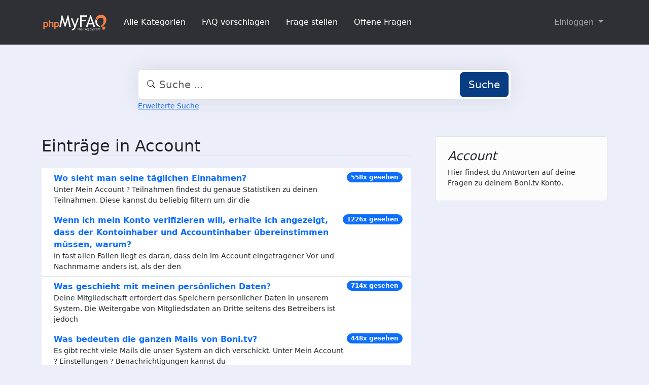

--- FILE ---
content_type: text/html;charset=UTF-8
request_url: https://faq.admention.de/?sid=65821878&lang=de&action=show&cat=72
body_size: 4150
content:
<!DOCTYPE html>
<html lang="de" data-bs-theme="light">
<head>
  <meta charset="utf-8">

  <title>Einträge in Account - Admention Media GmbH - FAQ</title>
  <base href="https://faq.admention.de/">

  <meta content="Die Übersicht aller Kategorien und Themen | Kategorie-Übersicht von Admention Media GmbH - FAQ" name="description">
  <meta content="Jacek Feliniak" name="author">
  <meta content="width=device-width, initial-scale=1" name="viewport">
  <meta content="phpMyFAQ 4.0.9" name="application-name">
  <meta content="index, follow" name="robots">
  <meta content="7 days" name="revisit-after">

  
  <link href="https://faq.admention.de/assets/dist/styles.css" rel="stylesheet" media="screen">
  <link href="https://faq.admention.de/assets/templates/default/theme.css" rel="stylesheet" media="screen">
  <style type="text/css" media="screen">
    
  </style>
  <link href="https://faq.admention.de/assets/images/favicon.ico" rel="shortcut icon">
  <link href="https://faq.admention.de/?sid=65821878&amp;lang=de&amp;action=show&amp;cat=72" rel="canonical">

  
</head>
<body class="pmf-page-wrapper pmf-template-default" dir="ltr">

<nav class="navbar navbar-expand-lg navbar-dark p-3 text-bg-pmf-nav border-bottom">
  <div class="container">
    <a class="navbar-brand" href="https://faq.admention.de/" id="phpmyfaq-logo" title="Admention Media GmbH - FAQ">
      <img width="130" height="40" src="https://faq.admention.de/assets/images/logo-transparent.svg" alt="Einträge in Account - Admention Media GmbH - FAQ"
           title="Einträge in Account - Admention Media GmbH - FAQ">
    </a>
    <button class="navbar-toggler" type="button" data-bs-toggle="collapse" data-bs-target="#pmf-top-navbar"
            aria-controls="pmf-top-navbar" aria-expanded="false" aria-label="Toggle navigation">
      <span class="navbar-toggler-icon"></span>
    </button>

    <div class="collapse navbar-collapse" id="pmf-top-navbar">
      <ul class="navbar-nav me-auto mb-2 mb-lg-0">
                              <li class="nav-item pmf-nav-link ">
              <a class="pmf-nav-link active" href="./show-categories.html">Alle Kategorien</a>
            </li>
                      <li class="nav-item pmf-nav-link ">
              <a class="pmf-nav-link " href="./add-faq.html">FAQ vorschlagen</a>
            </li>
                      <li class="nav-item pmf-nav-link ">
              <a class="pmf-nav-link " href="./add-question.html">Frage stellen</a>
            </li>
                      <li class="nav-item pmf-nav-link ">
              <a class="pmf-nav-link " href="./open-questions.html">Offene Fragen</a>
            </li>
                        </ul>

      <ul class="navbar-nav flex-row flex-wrap ms-md-auto">
        <li class="nav-item dropdown">
          <button type="button" class="btn btn-link nav-link py-2 px-0 px-lg-2 dropdown-toggle"
                  data-bs-toggle="dropdown" aria-expanded="false" data-bs-display="static">
            Einloggen
          </button>
          <ul class="dropdown-menu dropdown-menu-end">
                                          <li><a class="dropdown-item" href="./user/register">Registrieren</a></li>
                            <li><a class="dropdown-item" href="./login">Einloggen</a></li>
                      </ul>
        </li>
      </ul>
    </div>
  </div>
</nav>

<!-- SEARCH -->
<div class="container my-5">
  <div class="row height d-flex justify-content-center align-items-center">
    <div class="col-md-8">
      <div class="search">
        <form action="./search.html" id="search" method="post" role="search">
          <i class="bi bi-search"></i>
          <input autocomplete="off" type="text" class="form-control form-control-lg" id="pmf-search-autocomplete"
                 name="search" placeholder="Suche ..." maxlength="255" value="">
          <button type="submit" class="btn btn-primary btn-lg">Suche</button>
        </form>
      </div>
      <div>
        <small class="form-text text-muted">
          <a class="help" href="./search.html">Erweiterte Suche</a>
        </small>
      </div>
    </div>
  </div>
</div>

<!-- BREADCRUMB -->

<!-- MAIN CONTENT -->
<section class="my-3" id="wrapper">
  <div class="container">
      <div class="row g-5">
  <div class="col-md-8">
    <h2 class="mb-4 border-bottom">Einträge in Account</h2>

    <ul class="list-group list-group-flush mb-4"><li class="list-group-item d-flex justify-content-between align-items-start "><div class="ms-2 me-auto"><div class="fw-bold"><a class="text-decoration-none" title="Wo sieht man seine t&auml;glichen Einnahmen&quest;" href="https://faq.admention.de/content/72/456/de/wo-sieht-man-seine-t&aumlglichen-einnahmen&quest.html">Wo sieht man seine t&auml;glichen Einnahmen&quest;</a></div><div class="small">Unter Mein Account ? Teilnahmen findest du genaue Statistiken zu deinen Teilnahmen. Diese kannst du beliebig filtern um dir die </div></div><span id="viewsPerRecord" class="badge text-bg-primary rounded-pill">558x gesehen</span></li>
<li class="list-group-item d-flex justify-content-between align-items-start "><div class="ms-2 me-auto"><div class="fw-bold"><a class="text-decoration-none" title="Wenn ich mein Konto verifizieren will&comma; erhalte ich angezeigt&comma; dass der Kontoinhaber und Accountinhaber &uuml;bereinstimmen m&uuml;ssen&comma; warum&quest;" href="https://faq.admention.de/content/72/461/de/wenn-ich-mein-konto-verifizieren-will&comma-erhalte-ich-angezeigt&comma-dass-der-kontoinhaber-und-accountinhaber-&uumlbereinstimmen-m&uumlssen&comma-warum&quest.html">Wenn ich mein Konto verifizieren will&comma; erhalte ich angezeigt&comma; dass der Kontoinhaber und Accountinhaber &uuml;bereinstimmen m&uuml;ssen&comma; warum&quest;</a></div><div class="small">In fast allen Fällen liegt es daran, dass dein im Account eingetragener Vor und Nachnmame anders ist, als der den </div></div><span id="viewsPerRecord" class="badge text-bg-primary rounded-pill">1226x gesehen</span></li>
<li class="list-group-item d-flex justify-content-between align-items-start "><div class="ms-2 me-auto"><div class="fw-bold"><a class="text-decoration-none" title="Was geschieht mit meinen pers&ouml;nlichen Daten&quest;" href="https://faq.admention.de/content/72/403/de/was-geschieht-mit-meinen-pers&oumlnlichen-daten&quest.html">Was geschieht mit meinen pers&ouml;nlichen Daten&quest;</a></div><div class="small">Deine Mitgliedschaft erfordert das Speichern persönlicher Daten in unserem System.

Die Weitergabe von Mitgliedsdaten an Dritte seitens des Betreibers ist jedoch </div></div><span id="viewsPerRecord" class="badge text-bg-primary rounded-pill">714x gesehen</span></li>
<li class="list-group-item d-flex justify-content-between align-items-start "><div class="ms-2 me-auto"><div class="fw-bold"><a class="text-decoration-none" title="Was bedeuten die ganzen Mails von Boni&period;tv&quest;" href="https://faq.admention.de/content/72/457/de/was-bedeuten-die-ganzen-mails-von-boni&periodtv&quest.html">Was bedeuten die ganzen Mails von Boni&period;tv&quest;</a></div><div class="small">Es gibt recht viele Mails die unser System an dich verschickt. Unter Mein Account ? Einstellungen ? Benachrichtigungen kannst du </div></div><span id="viewsPerRecord" class="badge text-bg-primary rounded-pill">448x gesehen</span></li>
<li class="list-group-item d-flex justify-content-between align-items-start "><div class="ms-2 me-auto"><div class="fw-bold"><a class="text-decoration-none" title="Warum wurde ich vom User "Anonym" geworben&quest;" href="https://faq.admention.de/content/72/404/de/warum-wurde-ich-vom-user-anonym-geworben&quest.html">Warum wurde ich vom User "Anonym" geworben&quest;</a></div><div class="small">Du wurdest nicht vom User "Anonym" geworben. Wenn in deinem Profil unter Werber "Anonym" steht und dahinter ein Fragezeichen als </div></div><span id="viewsPerRecord" class="badge text-bg-primary rounded-pill">552x gesehen</span></li>
<li class="list-group-item d-flex justify-content-between align-items-start "><div class="ms-2 me-auto"><div class="fw-bold"><a class="text-decoration-none" title="Warum kann ich meine Adressdaten nicht aktualisieren&quest; " href="https://faq.admention.de/content/72/463/de/warum-kann-ich-meine-adressdaten-nicht-aktualisieren&quest.html">Warum kann ich meine Adressdaten nicht aktualisieren&quest; </a></div><div class="small">Um deine Adressdaten zu aktualisieren, schicke eine E-Mail an den Support und teile uns darin deinen Usernamen mit. Die E-Mail </div></div><span id="viewsPerRecord" class="badge text-bg-primary rounded-pill">1008x gesehen</span></li>
<li class="list-group-item d-flex justify-content-between align-items-start "><div class="ms-2 me-auto"><div class="fw-bold"><a class="text-decoration-none" title="K&ouml;nnen mehrere Personen im selben Haushalt Mitglied werden&quest;" href="https://faq.admention.de/content/72/459/de/k&oumlnnen-mehrere-personen-im-selben-haushalt-mitglied-werden&quest.html">K&ouml;nnen mehrere Personen im selben Haushalt Mitglied werden&quest;</a></div><div class="small">Nein, das ist nicht möglich. Wir erlauben nur einen Account je Haushalt. </div></div><span id="viewsPerRecord" class="badge text-bg-primary rounded-pill">486x gesehen</span></li></ul>

    <p><i class="bi bi-arrow-90deg-up"></i> <a title="zur n&auml;chst h&ouml;heren Kategorie zur&uuml;ck" href="https://faq.admention.de/category/19/bonitv.html">Boni.tv</a></p>
  </div>

  <div class="col-md-4">
    <div class="position-sticky" style="top: 2rem">
      <div class="p-4 mb-3 bg-light-subtle rounded border">
                <h4 class="fst-italic">Account</h4>
        <p class="mb-0 small">Hier findest du Antworten auf deine Fragen zu deinem Boni.tv Konto.</p>
      </div>

      
    </div>
  </div>
</div>

    </div>
</section>

<footer class="footer text-bg-pmf-footer pt-5 pb-4 pb-lg-5">
  <div class="container pt-lg-4">
    <div class="row pb-2">
      <div class="col-lg-4 col-md-6">
                <label class="form-label" for="language">Sprache ändern</label>
        <form accept-charset="utf-8" action="./" method="post" id="pmf-footer-language-switcher">
          <div class="form-group d-flex">
            <select class="form-select" name="language" aria-label="Language" id="language"  onchange="this.form.submit();"><option value="ar" >Arabic</option><option value="eu" >Basque</option><option value="bn" >Bengali</option><option value="zh" >Chinese</option><option value="cs" >Czech</option><option value="da" >Danish</option><option value="nl" >Dutch</option><option value="en" >English</option><option value="fa" >Farsi</option><option value="fi" >Finnish</option><option value="fr" >French</option><option value="fr_ca" >French (Canada)</option><option value="de" selected>German</option><option value="el" >Greek</option><option value="he" >Hebrew</option><option value="hi" >Hindi</option><option value="hu" >Hungarian</option><option value="id" >Indonesian</option><option value="it" >Italian</option><option value="ja" >Japanese</option><option value="ko" >Korean</option><option value="lv" >Latvian</option><option value="lt" >Lithuanian</option><option value="ms" >Malay</option><option value="mn" >Mongolian</option><option value="nb" >Norwegian (Bokmal)</option><option value="pl" >Polish</option><option value="pt" >Portuguese</option><option value="pt_br" >Portuguese (Brazil)</option><option value="ro" >Romanian</option><option value="ru" >Russian</option><option value="sr" >Serbian</option><option value="sk" >Slovak</option><option value="sl" >Slovenian</option><option value="es" >Spanish</option><option value="sv" >Swedish</option><option value="th" >Thai</option><option value="tr" >Turkish</option><option value="tw" >Twi</option><option value="uk" >Ukrainian</option><option value="vi" >Vietnamese</option><option value="cy" >Welsh</option></select>
            <input name="action" type="hidden" value="">
          </div>
        </form>
              </div>
      <div class="col-xl-6 col-lg-7 col-md-5 offset-xl-2 offset-md-1 pt-4 pt-md-1 pt-lg-0">
        <div id="footer-links" class="row">
          <div class="col-lg-4">
            <ul class="nav flex-column pb-lg-1 mb-lg-3">
                                                <li class="nav-item">
                    <a href="./overview.html" class="nav-link d-inline-block px-0 pt-1 pb-2 ">
                      FAQ Übersicht
                    </a>
                  </li>
                                  <li class="nav-item">
                    <a href="./sitemap/A/de.html" class="nav-link d-inline-block px-0 pt-1 pb-2 ">
                      Sitemap
                    </a>
                  </li>
                                  <li class="nav-item">
                    <a href="./glossary.html" class="nav-link d-inline-block px-0 pt-1 pb-2 ">
                      Glossar
                    </a>
                  </li>
                                  <li class="nav-item">
                    <a href="./contact.html" class="nav-link d-inline-block px-0 pt-1 pb-2 ">
                      Kontakt
                    </a>
                  </li>
                                          </ul>
          </div>
          <div class="col-lg-4">
            <ul class="nav flex-column pb-lg-1 mb-lg-3">
                                                <li class="nav-item">
                    <a class="nav-link d-inline-block px-0 pt-1 pb-2" target="_blank" href="">
                      Datenschutzerklärung
                    </a>
                  </li>
                                                  <li class="nav-item">
                    <a id="showCookieConsent" class="nav-link d-inline-block px-0 pt-1 pb-2" href="#">
                      Cookie-Einstellungen
                    </a>
                  </li>
                                          </ul>
          </div>
        </div>
      </div>
    </div>
    <p class="nav d-block text-center text-md-start pb-2 pb-lg-0 mb-0">
      <span class="text-light opacity-75">© 2026 All rights reserved. Powered with ❤️ and ☕️ by </span>
      <a class="nav-link d-inline-block p-0" href="https://www.phpmyfaq.de/" target="_blank" rel="noopener">phpMyFAQ</a>
      <span class="text-light opacity-75">4.0.9</span>
    </p>
  </div>
</footer>

<!-- Frontend toasts -->
<div class="toast-container position-fixed bottom-0 start-0 mt-5 p-3">
  <div id="pmf-notification" class="toast align-items-center text-bg-success shadow border-0" role="alert"
       aria-live="assertive" aria-atomic="true">
    <div class="d-flex">
      <div class="toast-body" id="pmf-notification-message">
      </div>
      <button type="button" class="btn-close btn-close-white me-2 m-auto" data-bs-dismiss="toast" aria-label="Close">
      </button>
    </div>
  </div>

  <div id="pmf-notification-error" class="toast align-items-center text-bg-danger shadow border-0" role="alert"
       aria-live="assertive" aria-atomic="true">
    <div class="d-flex">
      <div class="toast-body" id="pmf-notification-error-message">
      </div>
      <button type="button" class="btn-close btn-close-white me-2 m-auto" data-bs-dismiss="toast" aria-label="Close">
      </button>
    </div>
  </div>
</div>

<script src="./assets/dist/cookieConsent.js"></script>
<script src="./assets/dist/frontend.js"></script>
</body>
</html>
